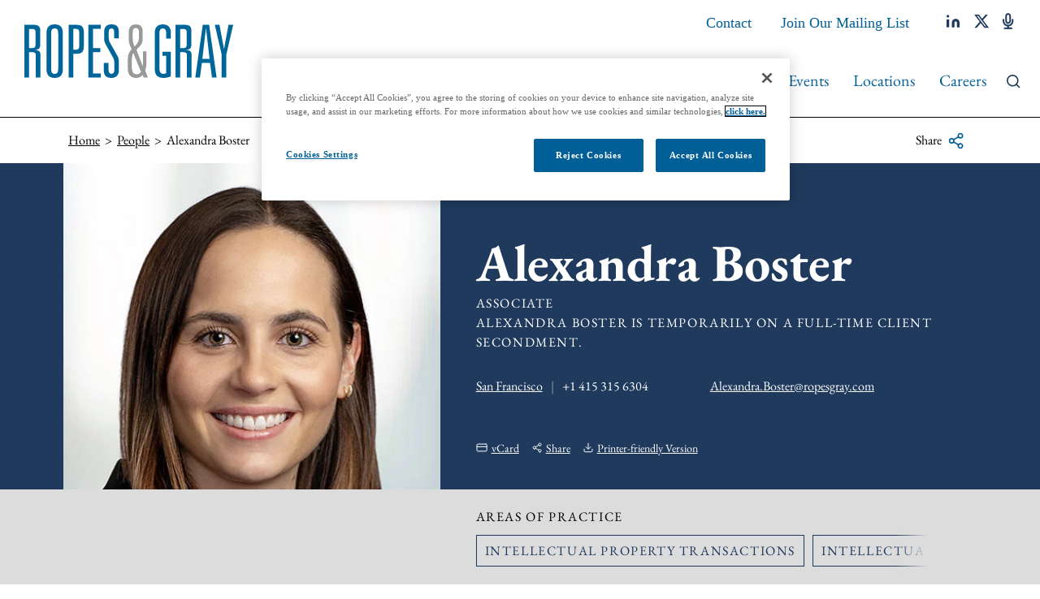

--- FILE ---
content_type: text/html; charset=utf-8
request_url: https://www.ropesgray.com/en/people/b/alexandra-boster
body_size: 16232
content:
<!DOCTYPE html><html lang="en"><head><meta charSet="utf-8"/><meta http-equiv="X-UA-Compatible" content="IE=edge"/><meta name="viewport" content="width=device-width, initial-scale=1"/><link rel="icon" href="https://www.ropesgray.com/favicon.ico"/><script>(function(w,d,s,l,i){w[l]=w[l]||[];w[l].push({'gtm.start': new Date().getTime(),event:'gtm.js'});var f=d.getElementsByTagName(s)[0],j=d.createElement(s),dl=l!='dataLayer'?'&l='+l:'';j.async=true;j.src='https://www.googletagmanager.com/gtm.js?id='+i+dl;f.parentNode.insertBefore(j,f);})(window,document,'script','dataLayer','GTM-WZN9X7M');</script><script>!function(){"use strict";window.addEventListener("message",(function(e){if(void 0!==e.data["datawrapper-height"]){var t=document.querySelectorAll("iframe");for(var a in e.data["datawrapper-height"])for(var r=0;r<t.length;r++){if(t[r].contentWindow===e.source)t[r].style.height=e.data["datawrapper-height"][a]+"px"}}}))}();</script><title>Alexandra Boster | People | Ropes &amp; Gray LLP</title><meta name="title" content="Alexandra Boster | People | Ropes &amp; Gray LLP"/><meta name="description" content=""/><meta name="keywords" content=""/><meta name="sectiontitle" content="People"/><meta name="pagetitle" content="Alexandra Boster"/><meta property="og:url" content="https://www.ropesgray.com/en/people/b/alexandra-boster"/><meta property="og:type" content="website"/><meta property="og:title" content="Alexandra Boster | People | Ropes &amp; Gray LLP"/><meta property="og:description"/><meta property="og:image" content="https://www.ropesgray.com/-/media/images/attorney-photos/professional-high-res/b/boster_alexandra_web.jpg?rev=4f57f986ebd3472380b93777cde55f45&amp;hash=EEB842937B958CB5656FA0B3B5912FDD"/><meta name="twitter:card" content="summary_large_image"/><meta name="twitter:site" content=""/><meta name="twitter:title" content="Alexandra Boster | People | Ropes &amp; Gray LLP"/><meta name="twitter:description"/><meta name="twitter:image" content="https://www.ropesgray.com/-/media/images/attorney-photos/professional-high-res/b/boster_alexandra_web.jpg?rev=4f57f986ebd3472380b93777cde55f45&amp;hash=EEB842937B958CB5656FA0B3B5912FDD"/><link rel="canonical" href="https://www.ropesgray.com/en/people/b/alexandra-boster"/><link rel="alternate" hrefLang="x-default" href="https://www.ropesgray.com/en/people/b/alexandra-boster"/><script type="application/ld+json">{"@context":"https://schema.org","@type":"Person","name":"Alexandra Boster","url":"https://www.ropesgray.com/en/people/b/alexandra-boster","image":"https://www.ropesgray.com/-/media/images/attorney-photos/professional-high-res/b/boster_alexandra_web.jpg?rev=4f57f986ebd3472380b93777cde55f45&hash=EEB842937B958CB5656FA0B3B5912FDD","sameAs":["",""],"jobTitle":"Associate","knowsAbout":"Intellectual Property Transactions, Intellectual Property","worksFor":{"@type":"Corporation","@id":"https://www.ropesgray.com/en/","name":"Ropes & Gray LLP"}}</script><link rel="icon" href="/favicon.ico" type="image/x-icon"/><meta name="robots" content="index,follow"/><meta name="next-head-count" content="27"/><link data-next-font="size-adjust" rel="preconnect" href="/" crossorigin="anonymous"/><link rel="preload" href="/_next/static/css/53854977feb41575.css" as="style"/><link rel="stylesheet" href="/_next/static/css/53854977feb41575.css" data-n-g=""/><noscript data-n-css=""></noscript><script defer="" nomodule="" src="/_next/static/chunks/polyfills-c67a75d1b6f99dc8.js"></script><script id="autoblock-script" src="https://cdn.cookielaw.org/consent/574659cb-2c48-40ae-b8a7-79ba5ab12a27/OtAutoBlock.js" type="text/javascript" defer="" data-nscript="beforeInteractive"></script><script src="https://cdn.cookielaw.org/scripttemplates/otSDKStub.js" type="text/javascript" data-domain-script="574659cb-2c48-40ae-b8a7-79ba5ab12a27" defer="" data-nscript="beforeInteractive"></script><script src="/_next/static/chunks/webpack-aca20f3b3384cf71.js" defer=""></script><script src="/_next/static/chunks/framework-3ac66ddb7262f04a.js" defer=""></script><script src="/_next/static/chunks/main-744d7163494e1923.js" defer=""></script><script src="/_next/static/chunks/pages/_app-5844d98f1717fc14.js" defer=""></script><script src="/_next/static/chunks/pages/%5B%5B...path%5D%5D-ae8905683e6f9ab8.js" defer=""></script><script src="/_next/static/Releases-19270/_buildManifest.js" defer=""></script><script src="/_next/static/Releases-19270/_ssgManifest.js" defer=""></script></head><body><div id="__next"><noscript><iframe src="https://www.googletagmanager.com/ns.html?id=GTM-WZN9X7M" height="0" width="0" style="display:none;visibility:hidden"></iframe></noscript><noscript><img height="1" width="1" style="display:none" alt="" src="https://dc.ads.linkedin.com/collect/?pid=22550&amp;fmt=gif"/></noscript><header><div class="NavigationHeader_main__YRYL5 NavigationHeader_main--bg-white__Ap7Nq  " id="Ropes__NavigationHeader" data-hidden="false"><div class="NavigationHeader_container__1016E"><div class="NavigationHeader_logo__JTen1 NavigationHeader_logo--desktop__B_L3L"><a href="/en"><img alt="Ropes &amp; Gray Logo" width="257" height="66" src="/-/media/images/ropesgrayllplogo-3.svg?h=66&amp;iar=0&amp;w=257&amp;rev=a3f6ce875b5140eca0b70d2eb8bc04cf&amp;hash=C146819188AF2DAABCAB1AB557B65DBD"/></a></div><div class="NavigationHeader_nav__h_rNi"><nav><div class="NavigationHeader_nav--secondary___h8ap"><div class="NavigationHeader_langs__Qaq4w  null" tabindex="0"><a class="NavigationHeader_link--langs__nFFy3 NavigationHeader_link--secondary___L3EE" tabindex="0"><span class="NavigationHeader_link-text__dmFO0">Page Translations</span><span class="NavigationHeader_icon__zyMZS NavigationHeader_icon--caret__cmbZK"><svg width="16" height="9" viewBox="0 0 16 9" fill="none" xmlns="http://www.w3.org/2000/svg"> <path d="M2 1.5L8 7.5L14 1.5" stroke="currentcolor" stroke-width="2" stroke-linecap="square" stroke-linejoin="round"/> </svg></span></a><ul class="LanguageDropdown_languages__ZF3pb " aria-hidden="true" tabindex="-1"></ul></div><ul class="NavigationHeader_links--secondary__tmqWA"><li><a title="" target="" class="NavigationHeader_link--secondary___L3EE" href="/en/general/contact">Contact</a></li><li><a href="https://ropesgray.concep.com/preferences/ropesgray/signup " class="NavigationHeader_link--secondary___L3EE" target="_blank" rel="noopener noreferrer">Join Our Mailing List</a></li></ul><ul class="NavigationHeader_links--social__SPSfw"><li><a href="https://www.linkedin.com/company/ropes-&amp;-gray-llp/" class="NavigationHeader_link--social__T_XD4" title="linkedin" target="_blank" rel="noopener noreferrer"><span class="NavigationHeader_link--social-icon__n6NeF"><svg width="17" height="16" viewBox="0 0 17 16" fill="none" xmlns="http://www.w3.org/2000/svg"> <path d="M11.2597 5.18457C12.5396 5.18457 13.7672 5.69303 14.6722 6.5981C15.5773 7.50317 16.0858 8.7307 16.0858 10.0107V15.6411H12.8684V10.0107C12.8684 9.584 12.6989 9.17483 12.3972 8.87314C12.0955 8.57145 11.6863 8.40196 11.2597 8.40196C10.833 8.40196 10.4238 8.57145 10.1222 8.87314C9.82047 9.17483 9.65098 9.584 9.65098 10.0107V15.6411H6.43359V10.0107C6.43359 8.7307 6.94206 7.50317 7.84712 6.5981C8.75219 5.69303 9.97972 5.18457 11.2597 5.18457Z" fill="currentColor"/> <path d="M3.21739 5.98926H0V15.6414H3.21739V5.98926Z" fill="currentColor"/> <path d="M1.6087 3.57628C2.49715 3.57628 3.21739 2.85604 3.21739 1.96758C3.21739 1.07912 2.49715 0.358887 1.6087 0.358887C0.720237 0.358887 0 1.07912 0 1.96758C0 2.85604 0.720237 3.57628 1.6087 3.57628Z" fill="currentColor"/> </svg></span></a></li><li><a href="https://twitter.com/RopesGray" class="NavigationHeader_link--social__T_XD4" title="twitter" target="_blank" rel="noopener noreferrer"><span class="NavigationHeader_link--social-icon__n6NeF"><svg xmlns="http://www.w3.org/2000/svg" viewBox="0 0 512 512"><path fill="currentColor" d="M389.2 48h70.6L305.6 224.2 487 464H345L233.7 318.6 106.5 464H35.8L200.7 275.5 26.8 48H172.4L272.9 180.9 389.2 48zM364.4 421.8h39.1L151.1 88h-42L364.4 421.8z"/></svg></span></a></li><li><a href="https://podcasts.apple.com/us/podcast/ropestalk/id1250168159?mt=2" class="NavigationHeader_link--social__T_XD4" title="podcasts" target="_blank" rel="noopener noreferrer"><span class="NavigationHeader_link--social-icon__n6NeF"><svg width="14" height="20" viewBox="0 0 14 20" fill="none" xmlns="http://www.w3.org/2000/svg"> <path d="M6.71773 1.15234C6.07775 1.15234 5.46398 1.40657 5.01145 1.85911C4.55892 2.31164 4.30469 2.92541 4.30469 3.56539V10.0002C4.30469 10.6401 4.55892 11.2539 5.01145 11.7064C5.46398 12.159 6.07775 12.4132 6.71773 12.4132C7.35771 12.4132 7.97148 12.159 8.42401 11.7064C8.87654 11.2539 9.13077 10.6401 9.13077 10.0002V3.56539C9.13077 2.92541 8.87654 2.31164 8.42401 1.85911C7.97148 1.40657 7.35771 1.15234 6.71773 1.15234Z" stroke="currentColor" stroke-width="2" stroke-linecap="round" stroke-linejoin="round"/> <path d="M12.3468 8.3916V10.0003C12.3468 11.4936 11.7536 12.9257 10.6977 13.9816C9.64178 15.0375 8.20965 15.6307 6.71637 15.6307C5.22309 15.6307 3.79096 15.0375 2.73505 13.9816C1.67914 12.9257 1.08594 11.4936 1.08594 10.0003V8.3916" stroke="currentColor" stroke-width="2" stroke-linecap="square" stroke-linejoin="round"/> <path d="M6.71484 15.6304V18.8478" stroke="currentColor" stroke-width="2" stroke-linecap="round" stroke-linejoin="round"/> <path d="M2.69531 18.8481H10.7388" stroke="currentColor" stroke-width="2" stroke-linecap="square" stroke-linejoin="round"/> </svg></span></a></li></ul></div><div class="NavigationHeader_nav--primary__SRDsR"><div class="NavigationHeader_nav--primary-wrapper__4agWk "><ul class="NavigationHeader_links--primary__vaZ9d"><li><a title="" target="" class="NavigationHeader_link--primary__ASS8G " href="/en/about">About</a></li><li><a title="" class="NavigationHeader_link--primary__ASS8G NavigationHeader_link--primary-active__FvZB9" href="/en/people">People</a></li><li><a title="" class="NavigationHeader_link--primary__ASS8G " href="/en/services">Services &amp; Industries</a></li><li><a title="" class="NavigationHeader_link--primary__ASS8G " href="/en/insights">Insights</a></li><li><a title="" class="NavigationHeader_link--primary__ASS8G " href="/en/news-and-events">News &amp; Events</a></li><li><a title="" class="NavigationHeader_link--primary__ASS8G " href="/en/locations">Locations</a></li><li><a href="https://www.ropesgrayrecruiting.com/en/" class="NavigationHeader_link--primary__ASS8G " target="_blank" rel="noopener noreferrer">Careers</a></li></ul><ul class="NavigationHeader_links--secondary__tmqWA NavigationHeader_links--secondary-mobile__Nc59q"><li><a title="" target="" class="NavigationHeader_link--secondary___L3EE" href="/en/general/contact">Contact</a></li><li><a href="https://ropesgray.concep.com/preferences/ropesgray/signup " class="NavigationHeader_link--secondary___L3EE" target="_blank" rel="noopener noreferrer">Join Our Mailing List</a></li></ul><ul class="NavigationHeader_links--social__SPSfw NavigationHeader_links--social-mobile__ABD10"><li><a href="https://www.linkedin.com/company/ropes-&amp;-gray-llp/" class="NavigationHeader_link--social__T_XD4" title="linkedin" target="_blank" rel="noopener noreferrer"><span class="NavigationHeader_link--social-icon__n6NeF"><svg width="17" height="16" viewBox="0 0 17 16" fill="none" xmlns="http://www.w3.org/2000/svg"> <path d="M11.2597 5.18457C12.5396 5.18457 13.7672 5.69303 14.6722 6.5981C15.5773 7.50317 16.0858 8.7307 16.0858 10.0107V15.6411H12.8684V10.0107C12.8684 9.584 12.6989 9.17483 12.3972 8.87314C12.0955 8.57145 11.6863 8.40196 11.2597 8.40196C10.833 8.40196 10.4238 8.57145 10.1222 8.87314C9.82047 9.17483 9.65098 9.584 9.65098 10.0107V15.6411H6.43359V10.0107C6.43359 8.7307 6.94206 7.50317 7.84712 6.5981C8.75219 5.69303 9.97972 5.18457 11.2597 5.18457Z" fill="currentColor"/> <path d="M3.21739 5.98926H0V15.6414H3.21739V5.98926Z" fill="currentColor"/> <path d="M1.6087 3.57628C2.49715 3.57628 3.21739 2.85604 3.21739 1.96758C3.21739 1.07912 2.49715 0.358887 1.6087 0.358887C0.720237 0.358887 0 1.07912 0 1.96758C0 2.85604 0.720237 3.57628 1.6087 3.57628Z" fill="currentColor"/> </svg></span></a></li><li><a href="https://twitter.com/RopesGray" class="NavigationHeader_link--social__T_XD4" title="twitter" target="_blank" rel="noopener noreferrer"><span class="NavigationHeader_link--social-icon__n6NeF"><svg xmlns="http://www.w3.org/2000/svg" viewBox="0 0 512 512"><path fill="currentColor" d="M389.2 48h70.6L305.6 224.2 487 464H345L233.7 318.6 106.5 464H35.8L200.7 275.5 26.8 48H172.4L272.9 180.9 389.2 48zM364.4 421.8h39.1L151.1 88h-42L364.4 421.8z"/></svg></span></a></li><li><a href="https://podcasts.apple.com/us/podcast/ropestalk/id1250168159?mt=2" class="NavigationHeader_link--social__T_XD4" title="podcasts" target="_blank" rel="noopener noreferrer"><span class="NavigationHeader_link--social-icon__n6NeF"><svg width="14" height="20" viewBox="0 0 14 20" fill="none" xmlns="http://www.w3.org/2000/svg"> <path d="M6.71773 1.15234C6.07775 1.15234 5.46398 1.40657 5.01145 1.85911C4.55892 2.31164 4.30469 2.92541 4.30469 3.56539V10.0002C4.30469 10.6401 4.55892 11.2539 5.01145 11.7064C5.46398 12.159 6.07775 12.4132 6.71773 12.4132C7.35771 12.4132 7.97148 12.159 8.42401 11.7064C8.87654 11.2539 9.13077 10.6401 9.13077 10.0002V3.56539C9.13077 2.92541 8.87654 2.31164 8.42401 1.85911C7.97148 1.40657 7.35771 1.15234 6.71773 1.15234Z" stroke="currentColor" stroke-width="2" stroke-linecap="round" stroke-linejoin="round"/> <path d="M12.3468 8.3916V10.0003C12.3468 11.4936 11.7536 12.9257 10.6977 13.9816C9.64178 15.0375 8.20965 15.6307 6.71637 15.6307C5.22309 15.6307 3.79096 15.0375 2.73505 13.9816C1.67914 12.9257 1.08594 11.4936 1.08594 10.0003V8.3916" stroke="currentColor" stroke-width="2" stroke-linecap="square" stroke-linejoin="round"/> <path d="M6.71484 15.6304V18.8478" stroke="currentColor" stroke-width="2" stroke-linecap="round" stroke-linejoin="round"/> <path d="M2.69531 18.8481H10.7388" stroke="currentColor" stroke-width="2" stroke-linecap="square" stroke-linejoin="round"/> </svg></span></a></li></ul></div><div><a class="NavigationHeader_link--search__R9UuE" tabindex="0"><span class="NavigationHeader_icon__zyMZS NavigationHeader_icon--search__ylBX6"><svg width="21" height="21" viewBox="0 0 21 21" fill="none" xmlns="http://www.w3.org/2000/svg"> <path d="M9 17C13.4183 17 17 13.4183 17 9C17 4.58172 13.4183 1 9 1C4.58172 1 1 4.58172 1 9C1 13.4183 4.58172 17 9 17Z" stroke="currentcolor" stroke-width="2" stroke-linecap="round" stroke-linejoin="round"/> <path d="M18.9984 18.9999L14.6484 14.6499" stroke="currentcolor" stroke-width="2" stroke-linecap="square" stroke-linejoin="round"/> </svg></span></a></div><div class="NavigationHeader_links--menu__GEcOm"><a class="NavigationHeader_link--menu__0yhcp"><span class="NavigationHeader_icon__zyMZS"><svg width="20" height="14" viewBox="0 0 20 14" fill="none" xmlns="http://www.w3.org/2000/svg"> <path d="M1 7H19" stroke="currentColor" stroke-width="2" stroke-linecap="square" stroke-linejoin="round"/> <path d="M1 1H19" stroke="currentColor" stroke-width="2" stroke-linecap="square" stroke-linejoin="round"/> <path d="M1 13H19" stroke="currentColor" stroke-width="2" stroke-linecap="square" stroke-linejoin="round"/> </svg></span></a></div></div></nav></div></div><div class="NavigationHeader_mobile-translations__WvOp3  null" tabindex="0"><a tabindex="0" class="NavigationHeader_mobile-translations__label__MhMJb"><span>Page Translations</span><span class="NavigationHeader_icon__zyMZS NavigationHeader_icon--caret__cmbZK"><svg width="16" height="9" viewBox="0 0 16 9" fill="none" xmlns="http://www.w3.org/2000/svg"> <path d="M2 1.5L8 7.5L14 1.5" stroke="currentcolor" stroke-width="2" stroke-linecap="square" stroke-linejoin="round"/> </svg></span></a><ul class="LanguageDropdown_languages__ZF3pb " aria-hidden="true" tabindex="-1"></ul></div><div class="NavigationHeader_search__3QUU_ "><div class="TypeaheadInput_search-nav__gZ3K5"><div class="TypeaheadInput_search-nav__container__ArikG"><div><form class="TypeaheadInput_search-nav__form__74Znm" autoComplete="off"><input class="TypeaheadInput_search-nav__form-input__HPd98" placeholder="Type to search..." autoComplete="off" value=""/><button type="submit" class="TypeaheadInput_search-nav__form-btn__jPVH1 TypeaheadInput_search__form-btn--disabled__TGW60">Search<span class="TypeaheadInput_search-nav__form-icon__RAfVq"><svg width="21" height="21" viewBox="0 0 21 21" fill="none" xmlns="http://www.w3.org/2000/svg"> <path d="M9 17C13.4183 17 17 13.4183 17 9C17 4.58172 13.4183 1 9 1C4.58172 1 1 4.58172 1 9C1 13.4183 4.58172 17 9 17Z" stroke="currentcolor" stroke-width="2" stroke-linecap="round" stroke-linejoin="round"/> <path d="M18.9984 18.9999L14.6484 14.6499" stroke="currentcolor" stroke-width="2" stroke-linecap="square" stroke-linejoin="round"/> </svg></span></button></form></div></div></div></div><div class="NavigationHeader_search__overlay__WAJam "></div></div><div><div class="Breadcrumbs_container__zHCHS"><div class="Breadcrumbs_content__nzyW6"><div class="Breadcrumbs_content__list__5fO_X"><ul class="Breadcrumbs_list__OfY_i"><li class="Breadcrumbs_list__item__z78Gm "><a class="Breadcrumbs_list__item-link__ktl8l" href="/en">Home</a></li><li class="Breadcrumbs_list__item__z78Gm "><a class="Breadcrumbs_list__item-link__ktl8l" href="/en/people"><span>People</span></a></li><li class="Breadcrumbs_list__item__z78Gm Breadcrumbs_list__item--current__Mzk_6"><span class="Breadcrumbs_list__item-link__ktl8l">Alexandra Boster</span></li></ul></div><div class="Breadcrumbs_content__details__U0CxG"><div class="Breadcrumbs_share__pGFGw"><button class="Breadcrumbs_share__btn__MWYhT" tabindex="0"><span>Share</span><span class="Breadcrumbs_share__btn-icon___iGTZ"><svg width="12" height="13" viewBox="0 0 12 13" fill="none" xmlns="http://www.w3.org/2000/svg"> <path d="M9.38956 4.29572C10.3026 4.29572 11.0428 3.55554 11.0428 2.64249C11.0428 1.72943 10.3026 0.989258 9.38956 0.989258C8.4765 0.989258 7.73633 1.72943 7.73633 2.64249C7.73633 3.55554 8.4765 4.29572 9.38956 4.29572Z" stroke="currentColor" stroke-linecap="round" stroke-linejoin="round"/> <path d="M2.77628 8.15314C3.68933 8.15314 4.42951 7.41296 4.42951 6.49991C4.42951 5.58686 3.68933 4.84668 2.77628 4.84668C1.86322 4.84668 1.12305 5.58686 1.12305 6.49991C1.12305 7.41296 1.86322 8.15314 2.77628 8.15314Z" stroke="currentColor" stroke-linecap="round" stroke-linejoin="round"/> <path d="M9.38956 12.0106C10.3026 12.0106 11.0428 11.2704 11.0428 10.3573C11.0428 9.44428 10.3026 8.7041 9.38956 8.7041C8.4765 8.7041 7.73633 9.44428 7.73633 10.3573C7.73633 11.2704 8.4765 12.0106 9.38956 12.0106Z" stroke="currentColor" stroke-linecap="round" stroke-linejoin="round"/> <path d="M4.20312 7.33203L7.96698 9.52532" stroke="currentColor" stroke-linecap="round" stroke-linejoin="round"/> <path d="M7.96147 3.47461L4.20312 5.66789" stroke="currentColor" stroke-linecap="round" stroke-linejoin="round"/> </svg></span></button><ul class="Breadcrumbs_share__list__e1r5Y " aria-hidden="true"><li><a href="http://www.linkedin.com/shareArticle?mini=true&amp;url=https://www.ropesgray.com/en/people/b/alexandra-boster&amp;title=Alexandra%20Boster%20%7C%20People%20%7C%20Ropes%20%26%20Gray%20LLP" target="_blank" class="Breadcrumbs_share__item-link__LPjvH" rel="noreferrer">LinkedIn</a></li><li><a href="https://www.facebook.com/sharer/sharer.php?u=https://www.ropesgray.com/en/people/b/alexandra-boster" target="_blank" class="Breadcrumbs_share__item-link__LPjvH" rel="noreferrer">Facebook</a></li><li><a href="https://twitter.com/intent/tweet?url=https://www.ropesgray.com/en/people/b/alexandra-boster&amp;text=Alexandra%20Boster%20%7C%20People%20%7C%20Ropes%20%26%20Gray%20LLP" target="_Blank" class="Breadcrumbs_share__item-link__LPjvH" rel="noreferrer">Twitter</a></li><li><a href="mailto:?body=https://www.ropesgray.com/en/people/b/alexandra-boster" target="_Blank" class="Breadcrumbs_share__item-link__LPjvH" rel="noreferrer">Email</a></li></ul></div></div></div></div></div><div class="PeopleProfessionalHeader_main__HArZF "><div class="PeopleProfessionalHeader_intro__gg9IO"><div class="PeopleProfessionalHeader_intro__container__kCRU_"><div class="PeopleProfessionalHeader_intro__image__oMgqA"><img alt="Alexandra Boster" width="454" height="568" class="PeopleProfessionalHeader_intro__image-img__2Tpil" src="/-/media/images/attorney-photos/professional-high-res/b/boster_alexandra_web.jpg?h=568&amp;iar=0&amp;w=454&amp;rev=4f57f986ebd3472380b93777cde55f45&amp;hash=1D42B24CB1BD92FB8213716839249E82"/></div><div class="PeopleProfessionalHeader_intro__content__xApOF"><div class="PeopleProfessionalHeader_intro__content--header__QoXq5"><h1 class="PeopleProfessionalHeader_intro__name__WAD6M"><div class="PeopleProfessionalHeader_intro__name-text__Pc4p_">Alexandra  Boster </div></h1><div class="PeopleProfessionalHeader_intro__title__HF5zA"><span>Associate</span></div><div class="PeopleProfessionalHeader_intro__subtitle__gQc7T">Alexandra Boster is temporarily on a full-time client secondment.</div></div><div class="PeopleProfessionalHeader_intro__content--body__at_YY"><div class="PeopleProfessionalHeader_intro__content--offices__VAI9c"><ul><li class="PeopleProfessionalHeader_office-item___TcX8"><a href="/en/locations/san-francisco" class="PeopleProfessionalHeader_office-link__NOUNl">San Francisco</a><a href="tel:+1 415 315 6304">+1 415 315 6304</a></li></ul></div><div class="PeopleProfessionalHeader_intro__content--other__lvsq_"><div><a href="mailto:Alexandra.Boster@ropesgray.com" class="PeopleProfessionalHeader_email__LOo5o">Alexandra.Boster@ropesgray.com</a></div></div></div><ul class="PeopleProfessionalHeader_intro__content--footer__UtgBw"><li class="PeopleProfessionalHeader_intro__content--footer-item__4MGHi"><a class="PeopleProfessionalHeader_link--vcard__Q_5yl"><span class="PeopleProfessionalHeader_icon__fh_18"><svg width="14" height="11" viewBox="0 0 14 11" fill="none" xmlns="http://www.w3.org/2000/svg"> <path d="M12.0215 1.09131H2.10215C1.49345 1.09131 1 1.58476 1 2.19346V8.80638C1 9.41509 1.49345 9.90854 2.10215 9.90854H12.0215C12.6302 9.90854 13.1237 9.41509 13.1237 8.80638V2.19346C13.1237 1.58476 12.6302 1.09131 12.0215 1.09131Z" stroke="currentColor" stroke-linecap="round" stroke-linejoin="round"/> <path d="M1 4.39795H13.1237" stroke="currentColor" stroke-linecap="round" stroke-linejoin="round"/> </svg></span><span class="PeopleProfessionalHeader_link-text__ePD92">vCard</span></a></li><li class="PeopleProfessionalHeader_intro__content--footer-item__4MGHi"><a class="PeopleProfessionalHeader_link--share__94ieg"><span class="PeopleProfessionalHeader_icon__fh_18"><svg width="12" height="13" viewBox="0 0 12 13" fill="none" xmlns="http://www.w3.org/2000/svg"> <path d="M9.38956 4.29572C10.3026 4.29572 11.0428 3.55554 11.0428 2.64249C11.0428 1.72943 10.3026 0.989258 9.38956 0.989258C8.4765 0.989258 7.73633 1.72943 7.73633 2.64249C7.73633 3.55554 8.4765 4.29572 9.38956 4.29572Z" stroke="currentColor" stroke-linecap="round" stroke-linejoin="round"/> <path d="M2.77628 8.15314C3.68933 8.15314 4.42951 7.41296 4.42951 6.49991C4.42951 5.58686 3.68933 4.84668 2.77628 4.84668C1.86322 4.84668 1.12305 5.58686 1.12305 6.49991C1.12305 7.41296 1.86322 8.15314 2.77628 8.15314Z" stroke="currentColor" stroke-linecap="round" stroke-linejoin="round"/> <path d="M9.38956 12.0106C10.3026 12.0106 11.0428 11.2704 11.0428 10.3573C11.0428 9.44428 10.3026 8.7041 9.38956 8.7041C8.4765 8.7041 7.73633 9.44428 7.73633 10.3573C7.73633 11.2704 8.4765 12.0106 9.38956 12.0106Z" stroke="currentColor" stroke-linecap="round" stroke-linejoin="round"/> <path d="M4.20312 7.33203L7.96698 9.52532" stroke="currentColor" stroke-linecap="round" stroke-linejoin="round"/> <path d="M7.96147 3.47461L4.20312 5.66789" stroke="currentColor" stroke-linecap="round" stroke-linejoin="round"/> </svg></span><span class="PeopleProfessionalHeader_link-text__ePD92">Share</span></a><div class="PeopleProfessionalHeader_share-tray__Wjev0 "><ul class="PeopleProfessionalHeader_share-tray__list__KUX_l"><li class="PeopleProfessionalHeader_share-tray__list-item__HX8zG"><a href="http://www.linkedin.com/shareArticle?mini=true&amp;url=https://www.ropesgray.com/en/people/b/alexandra-boster&amp;title=Alexandra Boster | People | Ropes &amp; Gray LLP" target="_blank" class="PeopleProfessionalHeader_share-tray__link__A7AiO" rel="noreferrer"><span class="PeopleProfessionalHeader_share-tray__link-icon__v0yv5" aria-label="LinkedIn Profile"><svg width="17" height="16" viewBox="0 0 17 16" fill="none" xmlns="http://www.w3.org/2000/svg"> <path d="M11.2597 5.18457C12.5396 5.18457 13.7672 5.69303 14.6722 6.5981C15.5773 7.50317 16.0858 8.7307 16.0858 10.0107V15.6411H12.8684V10.0107C12.8684 9.584 12.6989 9.17483 12.3972 8.87314C12.0955 8.57145 11.6863 8.40196 11.2597 8.40196C10.833 8.40196 10.4238 8.57145 10.1222 8.87314C9.82047 9.17483 9.65098 9.584 9.65098 10.0107V15.6411H6.43359V10.0107C6.43359 8.7307 6.94206 7.50317 7.84712 6.5981C8.75219 5.69303 9.97972 5.18457 11.2597 5.18457Z" fill="currentColor"/> <path d="M3.21739 5.98926H0V15.6414H3.21739V5.98926Z" fill="currentColor"/> <path d="M1.6087 3.57628C2.49715 3.57628 3.21739 2.85604 3.21739 1.96758C3.21739 1.07912 2.49715 0.358887 1.6087 0.358887C0.720237 0.358887 0 1.07912 0 1.96758C0 2.85604 0.720237 3.57628 1.6087 3.57628Z" fill="currentColor"/> </svg></span></a></li><li class="PeopleProfessionalHeader_share-tray__list-item__HX8zG"><a href="https://www.facebook.com/sharer/sharer.php?u=https://www.ropesgray.com/en/people/b/alexandra-boster" target="_Blank" class="PeopleProfessionalHeader_share-tray__link__A7AiO" rel="noreferrer"><span class="PeopleProfessionalHeader_share-tray__link-icon__v0yv5" aria-label="Facebook"><svg xmlns="http://www.w3.org/2000/svg" viewBox="0 0 320 512"><path d="M279.14 288l14.22-92.66h-88.91v-60.13c0-25.35 12.42-50.06 52.24-50.06h40.42V6.26S260.43 0 225.36 0c-73.22 0-121.08 44.38-121.08 124.72v70.62H22.89V288h81.39v224h100.17V288z" stroke="currentColor" fill="currentColor"/></svg></span></a></li><li class="PeopleProfessionalHeader_share-tray__list-item__HX8zG"><a href="https://twitter.com/intent/tweet?url=https://www.ropesgray.com/en/people/b/alexandra-boster&amp;text=Alexandra Boster | People | Ropes &amp; Gray LLP" target="_Blank" class="PeopleProfessionalHeader_share-tray__link__A7AiO" rel="noreferrer"><span class="PeopleProfessionalHeader_share-tray__link-icon__v0yv5" aria-label="Twitter"><svg xmlns="http://www.w3.org/2000/svg" viewBox="0 0 512 512"><path fill="currentColor" d="M389.2 48h70.6L305.6 224.2 487 464H345L233.7 318.6 106.5 464H35.8L200.7 275.5 26.8 48H172.4L272.9 180.9 389.2 48zM364.4 421.8h39.1L151.1 88h-42L364.4 421.8z"/></svg></span></a></li><li class="PeopleProfessionalHeader_share-tray__list-item__HX8zG"><a href="mailto:Alexandra.Boster@ropesgray.com" class="PeopleProfessionalHeader_share-tray__link__A7AiO" target="_Blank" rel="noreferrer"><span class="PeopleProfessionalHeader_share-tray__link-icon__v0yv5" aria-label="Email"><svg xmlns="http://www.w3.org/2000/svg" viewBox="0 0 512 512"><path fill="currentColor" d="M48 64C21.5 64 0 85.5 0 112c0 15.1 7.1 29.3 19.2 38.4L236.8 313.6c11.4 8.5 27 8.5 38.4 0L492.8 150.4c12.1-9.1 19.2-23.3 19.2-38.4c0-26.5-21.5-48-48-48H48zM0 176V384c0 35.3 28.7 64 64 64H448c35.3 0 64-28.7 64-64V176L294.4 339.2c-22.8 17.1-54 17.1-76.8 0L0 176z"/></svg></span></a></li></ul></div></li><li class="PeopleProfessionalHeader_intro__content--footer-item__4MGHi"><a href="" target="_blank" class="PeopleProfessionalHeader_link--printer__jii07" rel="noreferrer"><span class="PeopleProfessionalHeader_icon__fh_18"><svg width="12" height="13" viewBox="0 0 12 13" fill="none" xmlns="http://www.w3.org/2000/svg"> <path d="M10.9624 8.44189V10.6462C10.9624 10.9385 10.8462 11.2188 10.6395 11.4255C10.4328 11.6322 10.1525 11.7484 9.8602 11.7484H2.14512C1.85281 11.7484 1.57248 11.6322 1.36578 11.4255C1.15909 11.2188 1.04297 10.9385 1.04297 10.6462V8.44189" stroke="currentColor" stroke-linecap="square" stroke-linejoin="round"/> <path d="M3.24805 5.68652L6.00343 8.44191L8.75882 5.68652" stroke="currentColor" stroke-linecap="square" stroke-linejoin="round"/> <path d="M6.00195 7.86439V1.25146" stroke="currentColor" stroke-linecap="square" stroke-linejoin="round"/> </svg></span><span class="PeopleProfessionalHeader_link-text__ePD92">Printer-friendly Version</span></a></li></ul></div></div></div><div class="PeopleProfessionalHeader_details__3WAu1 PeopleProfessionalHeader_details--no-practices__ebT2l"><div class="PeopleProfessionalHeader_details__container__EGmMm"><div class="PeopleProfessionalHeader_details__inner__ZQytn"><div class="PeopleProfessionalHeader_details__header__146iN"><div class="PeopleProfessionalHeader_details__title__MTO0Y">Areas of Practice</div></div><div class="PeopleProfessionalHeader_details__links__dFf31 PeopleProfessionalHeader_details__links--atStart___1tRo PeopleProfessionalHeader_details__links--atEnd__0tmgI"><div class="PeopleProfessionalHeader_details__links-wrapper__9Mmwl"><ul class="PeopleProfessionalHeader_details__links-inner__oOQGp"><li><div class="PeopleProfessionalHeader_details__link__kU62Y"><span>*</span></div></li></ul></div></div></div></div></div></div></header><main><div class=" "><div class="Jumplink_container__QLvWr"><div class="Jumplink_wrapper__W_Ugj"><div class="Jumplink_content__wbF1o"><span class="Jumplink_label__lwAn7">Jump to<!-- -->: </span></div></div></div></div><div><div class="BaseOverview_main__ELo1I  "><div class="BaseOverview_container__QsLnf"><div class="BaseOverview_wrapper__XXz25"><div class="BaseOverview_content___Mi9W"><div class="RichTextWrapper_rich-text__WtRNP null"><div><p>Alexandra Boster is based in the San Francisco office of Ropes &amp; Gray, practicing in the intellectual property transactions group. She advises clients across a variety of industries, including consumer brands, technology, and software. Alexandra&rsquo;s practice centers on strategies involving the creation, transfer, and licensing of intellectual property.&nbsp;</p>
<p>With a focus on mergers and acquisitions, complex carve-outs, and licensing arrangements, Alexandra regularly assists private equity firms and other companies with corporate and strategic transactions involving intellectual property and technology. She also has experience in brand protection strategies, helping clients safeguard and effectively use their intellectual property.</p></div></div></div></div></div></div></div><div class="PeopleExperience_main__Ay9d8 " id="experience"><div class="PeopleExperience_container__noDLi"><div class="PeopleExperience_wrapper__1ZLaz PeopleExperience_wrapper--right-align__RUHTg"><div class="PeopleExperience_wrapper__title___5G_Z"><h2 class="PeopleExperience_title___BsMa">Experience</h2></div><div class="PeopleExperience_wrapper__content__U61W1"><div class="RichTextWrapper_rich-text__WtRNP PeopleExperience_content__3Ew2K"><div><ul>
    <li>Represented <strong>Bain Capital </strong>in a definitive agreement to acquire Envestnet for $4.5 billion.</li>
    <li>Represented <strong>Simple Mills </strong>in a definitive agreement to sell the company to Flowers Foods, Inc. for $795 million in cash.</li>
    <li>Represented <strong>New Mountain Capital </strong>in several transactions, including:
    <ul>
        <li>its growth investment in Access Healthcare, a technology-enabled platform for revenue cycle management intended for the healthcare industry.</li>
        <li>its portfolio company <strong>Pearce Services</strong> on Pearce's acquisition of Unified Power, a provider of preventative maintenance and repair services for power systems.</li>
    </ul>
    </li>
    <li>Represented<strong> ZeroFox </strong>and <strong>Haveli Investments</strong>, its controlling sponsor, in the divestment of its subsidiary, IDX, to Kingswood Capital Management.</li>
    <li>Represented <strong>Haveli Investments </strong>in its strategic majority investment in AppViewX, a leader in automated certificate lifecycle management (CLM) and public key infrastructure (PKI) solutions.</li>
    <li>Represented<strong> Gauge Capital </strong>and its platform<strong> Soleil Collective </strong>in acquiring a majority stake in Coco &amp; Eve, an Australian beauty brand selling hair and skincare products.</li>
    <li>Represented <strong>Stride Consumer Partners LLC</strong> in its minority investment in Odele, a Minneapolis-based clean hair care brand. </li>
    <li>Represented <strong>Genstar Capital </strong>in a significant investment in AffiniPay, a leading provider of practice management software, integrated payments and embedded fintech for the legal, accounting and professional services end markets.</li>
    <li>Represented <strong>Silver Lake</strong> and its portfolio company <strong>Weld North Education </strong>in the add-on acquisition of Winsor Learning, a producer of supplemental literacy products.</li>
    <li>Represented <strong>EQT Private Equity</strong> on its agreement to acquire Avetta from Welsh, Carson, Anderson &amp; Stowe.  </li>
    <li>Represented <strong>Yasso Holdings, Inc.</strong> and <strong>Castanea Partners</strong> in a definitive agreement to sell Yasso Holdings, Inc. </li>
    <li>Represented <strong>Proterial, Ltd.</strong>, a portfolio company of Bain Capital, in the pending sale of its subsidiary, Waupaca Foundry, Inc.</li>
    <li>Represented<strong> Crosspoint Capital Partners</strong> in the acquisition of Absolute Software, a provider of self-healing, intelligent security solutions. </li>
    <li>Represented <strong>Audax Private Equity </strong>in its growth investment in Pyramid Laboratories, Inc. a leading drug product contract development and manufacturing organization. </li>
</ul></div></div></div></div></div></div><div class="PeopleAccordion_people-accordion__kFyGi "> <div class="BaseAccordion_main__hQndP   "><div class="BaseAccordion_container__LTF6E BaseAccordion_container--inner__yu3rP"><div class="BaseAccordion_wrapper__nO1au BaseAccordion_align-right__WryaN"><div class="BaseAccordion_title-content__DgEwq"></div><div class="BaseAccordion_content__9jn2a"><div class="BaseAccordionItem_item__c_rmk  " aria-expanded="false"><div class="BaseAccordionItem_header__zrWBd"><h3 class="BaseAccordionItem_header__text__lA1b9">Credentials</h3><div class="BaseAccordionItem_header__icon__A2w_j"><span class="BaseAccordionItem_header__icon-span__uzzNS"></span></div></div><div class="BaseAccordionItem_content__6YSH2" style="height:0px" aria-hidden="true"><div class="BaseAccordionItem_content__inner__6ewUw"><div class="PeopleEducation_main__39YIo undefined"><div><h4 class="PeopleEducation_header__jnYeP">Education</h4></div><ul><li>JD, University of California, Davis School of Law, 2022</li><li>BA, Miami University, 2019</li></ul></div><div class="PeopleAdmissions_main__c6glY undefined"><div><h4 class="PeopleAdmissions_header__FZeEA">Admissions</h4></div><ul><li><p>California<!-- -->, <!-- -->2022</p></li></ul></div></div></div></div><div class="BaseAccordionItem_item__c_rmk  " aria-expanded="false"><div class="BaseAccordionItem_header__zrWBd"><h3 class="BaseAccordionItem_header__text__lA1b9">Publications</h3><div class="BaseAccordionItem_header__icon__A2w_j"><span class="BaseAccordionItem_header__icon-span__uzzNS"></span></div></div><div class="BaseAccordionItem_content__6YSH2" style="height:0px" aria-hidden="true"><div class="BaseAccordionItem_content__inner__6ewUw"><div class="RichTextWrapper_rich-text__WtRNP null"><div><ul>
    <li>Co-author, &ldquo;<a href="https://www.bloomberglaw.com/external/document/XBLNMJMK000000/copyrights-professional-perspective-ai-advertising-the-right-of-">AI, Advertising &amp; the Right of Publicity: Navigating the Legal Landscape &amp; Related Risks</a>,&rdquo; <em>Bloomberg Law</em> (May 2024)</li>
</ul></div></div></div></div></div></div></div></div></div></div><div class="ServicesRelated_main__9tXo6 ServicesRelated_main--bg-navy__N3E0s" id="areas-of-practice"><div class="ServicesRelated_container__bLv4K"><div class="ServicesRelated_content__cTVSL"><h2 class="ServicesRelated_content__title__SKfBM">Areas of Practice</h2><div class="ServicesRelated_content__text__AttHR"><ul class="ServicesRelated_list__TFdw7"></ul></div></div></div></div></main><footer><div class="NavigationFooter_main__RtK_S"><div class="NavigationFooter_container__ACmM5"><div class="NavigationFooter_socials__XQz2F"><ul class="NavigationFooter_socials-list__6lrIo"><li class="NavigationFooter_socials-item__Ka41b"><a href="https://www.linkedin.com/company/ropes-&amp;-gray-llp/" class="NavigationFooter_link--social__UaXj2" title="linkedin" target="_blank" rel="noopener noreferrer"><span class="NavigationFooter_socials-icon__pOnZ2"><svg width="17" height="16" viewBox="0 0 17 16" fill="none" xmlns="http://www.w3.org/2000/svg"> <path d="M11.2597 5.18457C12.5396 5.18457 13.7672 5.69303 14.6722 6.5981C15.5773 7.50317 16.0858 8.7307 16.0858 10.0107V15.6411H12.8684V10.0107C12.8684 9.584 12.6989 9.17483 12.3972 8.87314C12.0955 8.57145 11.6863 8.40196 11.2597 8.40196C10.833 8.40196 10.4238 8.57145 10.1222 8.87314C9.82047 9.17483 9.65098 9.584 9.65098 10.0107V15.6411H6.43359V10.0107C6.43359 8.7307 6.94206 7.50317 7.84712 6.5981C8.75219 5.69303 9.97972 5.18457 11.2597 5.18457Z" fill="currentColor"/> <path d="M3.21739 5.98926H0V15.6414H3.21739V5.98926Z" fill="currentColor"/> <path d="M1.6087 3.57628C2.49715 3.57628 3.21739 2.85604 3.21739 1.96758C3.21739 1.07912 2.49715 0.358887 1.6087 0.358887C0.720237 0.358887 0 1.07912 0 1.96758C0 2.85604 0.720237 3.57628 1.6087 3.57628Z" fill="currentColor"/> </svg></span></a></li><li class="NavigationFooter_socials-item__Ka41b"><a href="https://twitter.com/RopesGray" class="NavigationFooter_link--social__UaXj2" title="x" target="_blank" rel="noopener noreferrer"><span class="NavigationFooter_socials-icon__pOnZ2"><svg xmlns="http://www.w3.org/2000/svg" viewBox="0 0 512 512"><path fill="currentColor" d="M389.2 48h70.6L305.6 224.2 487 464H345L233.7 318.6 106.5 464H35.8L200.7 275.5 26.8 48H172.4L272.9 180.9 389.2 48zM364.4 421.8h39.1L151.1 88h-42L364.4 421.8z"/></svg></span></a></li><li class="NavigationFooter_socials-item__Ka41b"><a href="https://podcasts.apple.com/us/podcast/ropestalk/id1250168159?mt=2" class="NavigationFooter_link--social__UaXj2" title="podcasts" target="_blank" rel="noopener noreferrer"><span class="NavigationFooter_socials-icon__pOnZ2"><svg width="14" height="20" viewBox="0 0 14 20" fill="none" xmlns="http://www.w3.org/2000/svg"> <path d="M6.71773 1.15234C6.07775 1.15234 5.46398 1.40657 5.01145 1.85911C4.55892 2.31164 4.30469 2.92541 4.30469 3.56539V10.0002C4.30469 10.6401 4.55892 11.2539 5.01145 11.7064C5.46398 12.159 6.07775 12.4132 6.71773 12.4132C7.35771 12.4132 7.97148 12.159 8.42401 11.7064C8.87654 11.2539 9.13077 10.6401 9.13077 10.0002V3.56539C9.13077 2.92541 8.87654 2.31164 8.42401 1.85911C7.97148 1.40657 7.35771 1.15234 6.71773 1.15234Z" stroke="currentColor" stroke-width="2" stroke-linecap="round" stroke-linejoin="round"/> <path d="M12.3468 8.3916V10.0003C12.3468 11.4936 11.7536 12.9257 10.6977 13.9816C9.64178 15.0375 8.20965 15.6307 6.71637 15.6307C5.22309 15.6307 3.79096 15.0375 2.73505 13.9816C1.67914 12.9257 1.08594 11.4936 1.08594 10.0003V8.3916" stroke="currentColor" stroke-width="2" stroke-linecap="square" stroke-linejoin="round"/> <path d="M6.71484 15.6304V18.8478" stroke="currentColor" stroke-width="2" stroke-linecap="round" stroke-linejoin="round"/> <path d="M2.69531 18.8481H10.7388" stroke="currentColor" stroke-width="2" stroke-linecap="square" stroke-linejoin="round"/> </svg></span></a></li></ul></div><div class="NavigationFooter_links__R_hyc"><nav><ul><li><a title="" target="" href="/en/footer-pages/advertising">Advertising</a></li><li><a href="https://alumni.ropesgray.com/login/" target="_blank" rel="noopener noreferrer">Alumni</a></li><li><a title="" target="" href="/en/footer-pages/cookie-notice">Cookie Policy</a></li><li><a href="https://ropesgray.concep.com/preferences/ropesgray/signup " target="_blank" rel="noopener noreferrer">Join Our Mailing List</a></li><li><a title="" target="" href="/en/footer-pages/legal-notices">Legal Notices</a></li><li><a title="" target="" href="/en/footer-pages/privacy-notice">Privacy</a></li><li><a title="" target="" href="/en/general/contact">Contact</a></li></ul></nav></div><div class="NavigationFooter_copyright__g3KZU"><div class="NavigationFooter_copyright-content__3JNNk">© 2025 Ropes &amp; Gray LLP. <br/>All rights reserved. Attorney advertising. <br/>Prior results do not guarantee a similar outcome.</div></div></div></div></footer></div><script id="__NEXT_DATA__" type="application/json">{"props":{"pageProps":{"locale":"en","layoutData":{"sitecore":{"context":{"pageEditing":false,"site":{"name":"main"},"pageState":"normal","language":"en","itemPath":"/people/b/alexandra-boster","globalSettings":{"typeaheadResultsPageSize":"5","typeaheadEyebrow":"Suggested","disclaimerHeadline":"Disclaimer","pdfCenterFooterText":"This alert should not be construed as legal advice or a legal opinion on any specific facts or circumstances. This alert is not intended to create, and receipt of it does not constitute, a lawyer-client relationship. The contents are intended for general informational purposes only, and you are urged to consult your attorney concerning any particular situation and any specific legal question you may have. © 2025 Ropes \u0026 Gray LLP","pdfLeftFooterText":"www.ropesgray.com","disclaimerDescription":"\u003cp\u003eWhile we are happy to have you contact us by electronic mail, telephone, surface mail or facsimile transmission, merely communicating with Ropes \u0026amp; Gray LLP or a Ropes \u0026amp; Gray lawyer or employee will not create a lawyer-client relationship. Such a relationship will not arise unless and until the firm agrees with you in writing to handle a particular matter. Importantly, unless and until this has occurred, you should not convey to us any information you regard as personal or confidential, because any such information will not be treated by us as confidential or subject to any confidentiality requirements.*\u003c/p\u003e\n\u003cp\u003eOur Web site (\u003ca href=\"http://www.ropesgray.com\"\u003ewww.ropesgray.com\u003c/a\u003e) offers several opportunities for visitors to register for informational update and alert mailings, events, and for assistance in using our online resources. These registration and sign-up forms are often linked to the Ropes \u0026amp; Gray LLP mailing list and require users to give contact information (such as name and email address). We use this contact information to send users information about our firm and their selected areas of interest when requested or necessary. Users may opt-out of receiving future mailings at any time. Ropes \u0026amp; Gray LLP is the sole owner of information collected on this site. For more information regarding our collection and use of such information, see our Privacy Policy.\u003c/p\u003e","pdfRightFooterText":"Attorney Advertising","abcPdfUrl":"https://1npdf11.onenorth.com/pdfrenderer.svc/v1/abcpdf11/GetRenderedPdfByUrl/"},"oneTrustDomainScript":{"value":"574659cb-2c48-40ae-b8a7-79ba5ab12a27"},"publicRecaptchaSiteKey":{"value":"6LfhkKcUAAAAAIMvx1Yi9b2yQtoG1GxxaskSXWoU"},"ldJson":{"structuredData":{"@context":"https://schema.org","@type":"Person","name":"Alexandra Boster","url":"https://www.ropesgray.com/en/people/b/alexandra-boster","image":"https://www.ropesgray.com/-/media/images/attorney-photos/professional-high-res/b/boster_alexandra_web.jpg?rev=4f57f986ebd3472380b93777cde55f45\u0026hash=EEB842937B958CB5656FA0B3B5912FDD","sameAs":["",""],"jobTitle":"Associate","knowsAbout":"Intellectual Property Transactions, Intellectual Property","worksFor":{"@type":"Corporation","@id":"https://www.ropesgray.com/en/","name":"Ropes \u0026 Gray LLP"}}}},"route":{"name":"Alexandra-Boster","displayName":"Boster, Alexandra","fields":{"additionalContactLine1":{"value":""},"businessFax":{"value":"+1 415 315 6049"},"email":{"value":"Alexandra.Boster@ropesgray.com"},"otherEmail":{"value":""},"otherPhone":{"value":""},"additionalContactLine2":{"value":""},"businessPhone":{"value":"+1 415 315 6304"},"mobilePhone":{"value":""},"otherFax":{"value":""},"otherPhone2":{"value":""},"employeeID":{"value":"59944"},"facebookLink":{"value":{"href":""}},"position":{"value":"Alexandra Boster is temporarily on a full-time client secondment."},"linkedInLink":{"value":{"href":""}},"title":{"value":{"id":"023f0d73-f7c9-4dbf-807e-e090dad24604","fields":{"searchPriority":{"value":"97"},"name":{"value":"Associate"},"includeInSearch":{"value":true}}}},"twitterLink":{"value":{"href":""}},"hasPhotoConsent":{"value":false},"photo":{"value":{"src":"/-/media/images/attorney-photos/professional-high-res/b/boster_alexandra_web.jpg?h=568\u0026iar=0\u0026w=454\u0026rev=4f57f986ebd3472380b93777cde55f45\u0026hash=1D42B24CB1BD92FB8213716839249E82","alt":"Alexandra Boster","width":"454","height":"568"}},"highResPhoto":{"value":{"src":"/-/media/images/attorney-photos/professional-high-res/b/boster_alexandra_web.jpg?h=568\u0026iar=0\u0026w=454\u0026rev=4f57f986ebd3472380b93777cde55f45\u0026hash=1D42B24CB1BD92FB8213716839249E82","alt":"Alexandra Boster","width":"454","height":"568"}},"proposalGeneratorPhoto":{"value":{"src":"/-/media/images/attorney-photos/professional-high-res/b/boster_alexandra_web.jpg?h=568\u0026iar=0\u0026w=454\u0026rev=4f57f986ebd3472380b93777cde55f45\u0026hash=1D42B24CB1BD92FB8213716839249E82","alt":"Alexandra Boster","width":"454","height":"568"}},"displayContactInfoOnly":{"value":false},"firstName":{"value":"Alexandra"},"maidenName":{"value":""},"middleName":{"value":""},"nickname":{"value":""},"pronunciation":{"value":null},"suffix":{"value":""},"lastName":{"value":"Boster"},"pronouns":{"value":""},"salutation":{"value":""},"vCardLevel":{"value":""},"vCardName":{"value":""},"spokenLanguages":{"value":[]},"offices":{"value":[{"id":"a8adc7d6-83df-4709-95ff-d86c7aff4e12","url":"/en/locations/san-francisco","fields":{"name":{"value":"San Francisco"},"heroImage":{"value":{"src":"/-/media/ropes-post-pilot/images/offices/san_francisco.jpg?h=400\u0026iar=0\u0026w=571\u0026rev=ca63900808ad46c682c2c4afbf7d439d\u0026hash=132608A2E50B4DB094D964DCE35BCCA3","alt":"SF Ropes \u0026 Gray","width":"571","height":"400"}},"address1":{"value":"Three Embarcadero Center"},"address2":{"value":""},"city":{"value":"San Francisco"},"state":{"value":{"id":"7d49c5ab-9d30-4c7a-b321-14cd2cd7ec51","fields":{"abbreviation":{"value":"CA"},"name":{"value":"California"}}}},"postalCode":{"value":"94111-4006"},"country":{"value":{"id":"cff86f8d-21e5-4f14-b441-d523f9e32ddf","fields":{"name":{"value":"United States of America"},"abbreviation":{"value":"US"}}}},"phone":{"value":"+1 415 315 6300"},"fax":{"value":"+1 415 315 6350"}}}]},"relatedServices":{"value":[{"id":"5e7cfe1b-179e-4143-a2cb-7c42de52d7a2","url":"/en/services/practices/intellectual-property/intellectual-property-transactions","fields":{"name":{"value":"Intellectual Property Transactions"},"nameOverride":{"value":""}}},{"id":"3f353f8f-3519-4a08-9899-2331eee0b18d","url":"/en/services/practices/intellectual-property","fields":{"name":{"value":"Intellectual Property"},"nameOverride":{"value":""}}}]},"groups":{"value":[]},"noIndex":{"value":false},"noFollow":{"value":false},"priority":{"value":""},"notes":{"value":""},"twitterDescriptionOverride":{"value":""},"twitterTitleOverride":{"value":""},"twitterImageOverride":{"value":{}},"metaDescription":{"value":""},"metaKeywords":{"value":""},"openGraphDescriptionOverride":{"value":""},"openGraphTitleOverride":{"value":""},"openGraphImageOverride":{"value":{}},"browserTitleOverride":{"value":""},"includeInSearch":{"value":true},"juicedKeywords":{"value":""},"keywords":{"value":""},"hideBreadcrumbs":{"value":false},"hideShareMenu":{"value":false}},"databaseName":"web","deviceId":"fe5d7fdf-89c0-4d99-9aa3-b5fbd009c9f3","itemId":"5325b85f-513c-4f28-9281-c806992a3d0a","itemLanguage":"en","itemVersion":5,"layoutId":"4277f965-9b8e-45ca-a75f-ba2d9d09af79","templateId":"590b8061-7a54-4750-bb07-32e073fc5258","templateName":"Professional","placeholders":{"head":[{"uid":"89ca0a5e-1f5d-4af4-a5fb-fa7e3a5f5993","componentName":"MetadataMetadata","dataSource":"","params":{},"fields":{"title":"Alexandra Boster | People | Ropes \u0026 Gray LLP","description":"","keywords":"","sectionTitle":"People","pageTitle":"Alexandra Boster","openGraphTitle":"Alexandra Boster | People | Ropes \u0026 Gray LLP","openGraphDescription":null,"openGraphImage":"https://www.ropesgray.com/-/media/images/attorney-photos/professional-high-res/b/boster_alexandra_web.jpg?rev=4f57f986ebd3472380b93777cde55f45\u0026hash=EEB842937B958CB5656FA0B3B5912FDD","twitterCard":"summary_large_image","twitterSite":"","twitterTitle":"Alexandra Boster | People | Ropes \u0026 Gray LLP","twitterDescription":null,"twitterImage":"https://www.ropesgray.com/-/media/images/attorney-photos/professional-high-res/b/boster_alexandra_web.jpg?rev=4f57f986ebd3472380b93777cde55f45\u0026hash=EEB842937B958CB5656FA0B3B5912FDD","canonicalUrl":"https://www.ropesgray.com/en/people/b/alexandra-boster","alternateLinks":[{"url":"https://www.ropesgray.com/en/people/b/alexandra-boster","hrefLang":"x-default"}]}},{"uid":"5fe1658f-6a01-4ec9-bfbf-dd48a98e15a1","componentName":"RobotsMetadata","dataSource":"","params":{},"fields":{"robotsMeta":"index,follow"}}],"header":[{"uid":"3d04dc60-e052-4bde-b546-893e4061365f","componentName":"NavigationHeader","dataSource":"{547CC815-97B2-4E43-8B8F-7F64C69F3B36}","params":{},"fields":{"firmName":{"value":"Ropes \u0026 Gray LLP"},"logo":{"value":{"src":"/-/media/images/ropesgrayllplogo-3.svg?h=66\u0026iar=0\u0026w=257\u0026rev=a3f6ce875b5140eca0b70d2eb8bc04cf\u0026hash=C146819188AF2DAABCAB1AB557B65DBD","alt":"Ropes \u0026 Gray Logo","width":"257","height":"66"}},"searchPlaceholder":{"value":"Type to search..."},"translationSelectorLabel":{"value":"Page Translations"},"backgroundColor":{"value":"White"},"primaryLinks":[{"id":"1d1570dd-f99a-4cdd-a6ec-21ecf2c4c422","fields":{"targetURL":{"value":{"href":"/en/about","text":"","anchor":"","linktype":"internal","class":"","title":"","target":"","querystring":"","id":"{D007C822-F76D-4C83-80DA-7E9399E158CF}"}},"text":{"value":"About"}}},{"id":"ee279335-02d2-4212-a069-aea1392b37bb","fields":{"targetURL":{"value":{"href":"/en/people","id":"{6FECD449-E2C5-494E-A725-24E1633176C9}","querystring":"","text":"","anchor":"","url":"/Sites/Main/Home/People","title":"","class":"","linktype":"internal"}},"text":{"value":"People"}}},{"id":"f9aa965e-a89d-44d4-8f25-87b69c5d056d","fields":{"targetURL":{"value":{"href":"/en/services","text":"","anchor":"","linktype":"internal","class":"","title":"","querystring":"","id":"{EE0949D2-DC19-47BA-BFEF-0B33A68575AF}"}},"text":{"value":"Services \u0026 Industries"}}},{"id":"2ea8ea76-b4be-4181-8d8c-1c9496020a77","fields":{"targetURL":{"value":{"href":"/en/insights","text":"","anchor":"","linktype":"internal","class":"","title":"","querystring":"","id":"{E562000F-25D6-4C8F-88B0-956D080034A5}"}},"text":{"value":"Insights"}}},{"id":"2ac73521-26fb-4599-b2f4-e11e24c8e9a2","fields":{"targetURL":{"value":{"href":"/en/news-and-events","text":"","anchor":"","linktype":"internal","class":"","title":"","querystring":"","id":"{18FB1740-DA0F-4122-BB1A-A04FB669D9B9}"}},"text":{"value":"News \u0026 Events"}}},{"id":"19c9adf0-f480-4f57-be48-38e4ea36b337","fields":{"targetURL":{"value":{"href":"/en/locations","text":"","anchor":"","linktype":"internal","class":"","title":"","querystring":"","id":"{568EDA8B-B4AF-477E-8275-542D84B71A3B}"}},"text":{"value":"Locations"}}},{"id":"992799a5-be9c-4f34-a580-a35622a7fcca","fields":{"targetURL":{"value":{"href":"https://www.ropesgrayrecruiting.com/en/","linktype":"external","url":"https://www.ropesgrayrecruiting.com/en/","anchor":"","target":"_blank"}},"text":{"value":"Careers"}}}],"secondaryLinks":[{"id":"fc67a414-e7d9-4758-8728-421f9b75df50","fields":{"targetURL":{"value":{"href":"/en/general/contact","text":"","anchor":"","linktype":"internal","class":"","title":"","target":"","querystring":"","id":"{51829995-7321-4F65-AEA3-ED1CE87F2BAF}"}},"text":{"value":"Contact"}}},{"id":"59a958b7-83d7-42d2-bcdb-9a47552545a6","fields":{"targetURL":{"value":{"href":"https://ropesgray.concep.com/preferences/ropesgray/signup ","text":"Join Our Mailing List","linktype":"external","url":"https://ropesgray.concep.com/preferences/ropesgray/signup ","anchor":"","target":"_blank"}},"text":{"value":"Join Our Mailing List"}}}],"socialLinks":[{"id":"3d24ee2f-bc3f-4be2-9bc6-7f4c871bf6d1","fields":{"iconName":{"value":"linkedin"},"targetURL":{"value":{"href":"https://www.linkedin.com/company/ropes-\u0026-gray-llp/","linktype":"external","url":"https://www.linkedin.com/company/ropes-\u0026-gray-llp/","anchor":"","target":"_blank"}},"text":{"value":"linkedin"}}},{"id":"798d976f-67ee-4363-8bea-2af9fc6f1daa","fields":{"iconName":{"value":"twitter"},"targetURL":{"value":{"href":"https://twitter.com/RopesGray","linktype":"external","url":"https://twitter.com/RopesGray","anchor":"","target":"_blank"}},"text":{"value":"x"}}},{"id":"caf8f2fd-8190-4472-8e00-39eee1affd79","fields":{"iconName":{"value":"podcasts"},"targetURL":{"value":{"href":"https://podcasts.apple.com/us/podcast/ropestalk/id1250168159?mt=2","linktype":"external","url":"https://podcasts.apple.com/us/podcast/ropestalk/id1250168159?mt=2","anchor":"","target":"_blank"}},"text":{"value":"podcasts"}}}],"homeLink":"/en/"}}],"page-header":[{"uid":"2d9756a2-fe9a-423b-b18b-36a75f9fb01b","componentName":"Breadcrumbs","dataSource":"","params":{},"fields":{"breadcrumbs":[{"targetUrl":"/en/"},{"text":"People","targetUrl":"/en/people"},{"text":"Alexandra Boster"}]}},{"uid":"745e9169-c7ae-4224-869a-df4772072efe","componentName":"PeopleProfessionalHeader","dataSource":"","params":{}}],"content":[{"uid":"21abda8c-127e-4cf6-b740-738ca4465a8f","componentName":"Jumplink","dataSource":"","params":{},"fields":{"links":{"value":[{"id":"{FABB3CA4-DBAE-4B40-AFCB-5D13D348BE47}"},{"id":"{9D210F84-49E4-408C-87B7-861883899B86}","header":"Experience"},{"id":"{462E44AD-94B6-47D9-A846-6C87FD4A0CB3}","header":"Related Insights"},{"id":"{F686E28E-DA0E-417F-8891-B394FC84A21A}","header":"Insights Commentary"},{"id":"{A089A9C4-8C3D-4B36-9195-B462F833E7C9}","header":"Related News \u0026 Events"}]},"flexPage":false}},{"uid":"41922998-0cfd-463b-88d6-6548d50068e5","componentName":"PeopleOverview","dataSource":"{FABB3CA4-DBAE-4B40-AFCB-5D13D348BE47}","params":{},"fields":{"header":{"value":""},"rightAlignContent":{"value":false},"readMore":{"value":""},"text":{"value":"\u003cp\u003eAlexandra Boster is based in the San Francisco office of Ropes \u0026amp; Gray, practicing in the intellectual property transactions group. She advises clients across a variety of industries, including consumer brands, technology, and software. Alexandra\u0026rsquo;s practice centers on strategies involving the creation, transfer, and licensing of intellectual property.\u0026nbsp;\u003c/p\u003e\n\u003cp\u003eWith a focus on mergers and acquisitions, complex carve-outs, and licensing arrangements, Alexandra regularly assists private equity firms and other companies with corporate and strategic transactions involving intellectual property and technology. She also has experience in brand protection strategies, helping clients safeguard and effectively use their intellectual property.\u003c/p\u003e"},"hideFromJumplinks":{"value":false}}},{"uid":"bd9c49ea-1b2d-4688-a07d-f2aca896034f","componentName":"PeopleExperience","dataSource":"{9D210F84-49E4-408C-87B7-861883899B86}","params":{},"fields":{"header":{"value":"Experience"},"rightAlignContent":{"value":true},"readMore":{"value":""},"text":{"value":"\u003cul\u003e\n    \u003cli\u003eRepresented \u003cstrong\u003eBain Capital \u003c/strong\u003ein a definitive agreement to acquire Envestnet for $4.5 billion.\u003c/li\u003e\n    \u003cli\u003eRepresented \u003cstrong\u003eSimple Mills \u003c/strong\u003ein a definitive agreement to sell the company to Flowers Foods, Inc. for $795 million in cash.\u003c/li\u003e\n    \u003cli\u003eRepresented \u003cstrong\u003eNew Mountain Capital \u003c/strong\u003ein several transactions, including:\n    \u003cul\u003e\n        \u003cli\u003eits growth investment in Access Healthcare, a technology-enabled platform for revenue cycle management intended for the healthcare industry.\u003c/li\u003e\n        \u003cli\u003eits portfolio company \u003cstrong\u003ePearce Services\u003c/strong\u003e on Pearce's acquisition of Unified Power, a provider of preventative maintenance and repair services for power systems.\u003c/li\u003e\n    \u003c/ul\u003e\n    \u003c/li\u003e\n    \u003cli\u003eRepresented\u003cstrong\u003e ZeroFox \u003c/strong\u003eand \u003cstrong\u003eHaveli Investments\u003c/strong\u003e, its controlling sponsor, in the divestment of its subsidiary, IDX, to Kingswood Capital Management.\u003c/li\u003e\n    \u003cli\u003eRepresented \u003cstrong\u003eHaveli Investments \u003c/strong\u003ein its strategic majority investment in AppViewX, a leader in automated certificate lifecycle management (CLM) and public key infrastructure (PKI) solutions.\u003c/li\u003e\n    \u003cli\u003eRepresented\u003cstrong\u003e Gauge Capital \u003c/strong\u003eand its platform\u003cstrong\u003e Soleil Collective \u003c/strong\u003ein acquiring a majority stake in Coco \u0026amp; Eve, an Australian beauty brand selling hair and skincare products.\u003c/li\u003e\n    \u003cli\u003eRepresented \u003cstrong\u003eStride Consumer Partners LLC\u003c/strong\u003e in its minority investment in Odele, a Minneapolis-based clean hair care brand. \u003c/li\u003e\n    \u003cli\u003eRepresented \u003cstrong\u003eGenstar Capital \u003c/strong\u003ein a significant investment in AffiniPay, a leading provider of practice management software, integrated payments and embedded fintech for the legal, accounting and professional services end markets.\u003c/li\u003e\n    \u003cli\u003eRepresented \u003cstrong\u003eSilver Lake\u003c/strong\u003e and its portfolio company \u003cstrong\u003eWeld North Education \u003c/strong\u003ein the add-on acquisition of Winsor Learning, a producer of supplemental literacy products.\u003c/li\u003e\n    \u003cli\u003eRepresented \u003cstrong\u003eEQT Private Equity\u003c/strong\u003e on its agreement to acquire Avetta from Welsh, Carson, Anderson \u0026amp; Stowe.  \u003c/li\u003e\n    \u003cli\u003eRepresented \u003cstrong\u003eYasso Holdings, Inc.\u003c/strong\u003e and \u003cstrong\u003eCastanea Partners\u003c/strong\u003e in a definitive agreement to sell Yasso Holdings, Inc. \u003c/li\u003e\n    \u003cli\u003eRepresented \u003cstrong\u003eProterial, Ltd.\u003c/strong\u003e, a portfolio company of Bain Capital, in the pending sale of its subsidiary, Waupaca Foundry, Inc.\u003c/li\u003e\n    \u003cli\u003eRepresented\u003cstrong\u003e Crosspoint Capital Partners\u003c/strong\u003e in the acquisition of Absolute Software, a provider of self-healing, intelligent security solutions. \u003c/li\u003e\n    \u003cli\u003eRepresented \u003cstrong\u003eAudax Private Equity \u003c/strong\u003ein its growth investment in Pyramid Laboratories, Inc. a leading drug product contract development and manufacturing organization. \u003c/li\u003e\n\u003c/ul\u003e"},"hideFromJumplinks":{"value":false},"leftSideContent":{"value":""}},"hasContent":true},{"uid":"474a0ead-abdf-4566-b127-628f6114fff3","componentName":"PeopleAccordion","dataSource":"","params":{},"placeholders":{"peopleaccordion":[{"uid":"22faf906-71e1-4b3f-b28e-dc4db0422efd","componentName":"PeopleCredentials","dataSource":"{324D6273-FFF7-404F-A341-9BDBF9FC4CED}","params":{},"fields":{"header":{"value":"Credentials"}},"placeholders":{"credentials":[{"uid":"54f3191e-1f12-4cc8-b8ba-0575fbb6ad44","componentName":"PeopleEducation","dataSource":"{7AEB698F-CB9A-425C-B8D1-691E6FACDC03}","params":{},"fields":{"header":{"value":"Education"}},"placeholders":{"education":[{"uid":"0841561f-5c6e-42bd-a4f7-b541e4e25bfd","componentName":"PeopleEducationItem","dataSource":"{5FB503A1-6413-4C23-B76D-53C60DFE8F02}","params":{},"fields":{"honors":{"value":""},"school":{"value":{"id":"39e72948-b76c-438a-b38f-64f89095273f","fields":{"name":{"value":"University of California, Davis School of Law"},"includeInSearch":{"value":true}}}},"year":{"value":"2022"},"concentration":{"value":""},"degreeType":{"value":{"id":"9ac29c78-af21-44f2-8963-a89edd6c1b12","fields":{"name":{"value":"JD"}}}},"misc":{"value":""}},"hasContent":true},{"uid":"63594eb8-e461-4640-9e8b-988813bf05b8","componentName":"PeopleEducationItem","dataSource":"{152FDF09-8BBE-49DC-9295-848AAED8D6BB}","params":{},"fields":{"honors":{"value":""},"school":{"value":{"id":"08f3270e-da58-482e-9d02-30879a8cb67e","fields":{"name":{"value":"Miami University"},"includeInSearch":{"value":true}}}},"year":{"value":"2019"},"concentration":{"value":""},"degreeType":{"value":{"id":"d8e4f700-9504-4a8b-8150-ea6f0679b76b","fields":{"name":{"value":"BA"}}}},"misc":{"value":""}},"hasContent":true}]},"hasContent":true},{"uid":"6e288dcf-9185-4275-ab35-9f932424d495","componentName":"PeopleAdmissions","dataSource":"{172A80A9-E664-41B5-8A57-19C8F1BF48B3}","params":{},"fields":{"header":{"value":"Admissions"}},"placeholders":{"admissions":[{"uid":"6bb39e73-a538-4028-8113-10090a497f0c","componentName":"PeopleBarAdmission","dataSource":"{E073E625-AC59-4A80-B187-9FA9E6CBFE2C}","params":{},"fields":{"year":{"value":"2022"},"bar":{"value":{"id":"fa4f02f4-8c89-4965-8cf3-fc76fac24ceb","fields":{"name":{"value":"California"}}}}},"hasContent":true}]},"hasContent":true}]},"hasContent":true},{"uid":"96ba6e1d-0cc1-4520-8a9a-b099d42b2ec1","componentName":"PeopleClerkships","dataSource":"{A2AB9D9D-F192-4B7D-9484-3D08C700C21A}","params":{},"fields":{"header":{"value":"Clerkships"}},"placeholders":{"clerkships":[]},"hasContent":false},{"uid":"1f7af95f-7dcb-4146-905a-1631e5d2e8bb","componentName":"PeoplePublications","dataSource":"{3E7F51FE-2BED-4D21-8508-8459E70C8F93}","params":{},"fields":{"content":{"value":"\u003cul\u003e\n    \u003cli\u003eCo-author, \u0026ldquo;\u003ca href=\"https://www.bloomberglaw.com/external/document/XBLNMJMK000000/copyrights-professional-perspective-ai-advertising-the-right-of-\"\u003eAI, Advertising \u0026amp; the Right of Publicity: Navigating the Legal Landscape \u0026amp; Related Risks\u003c/a\u003e,\u0026rdquo; \u003cem\u003eBloomberg Law\u003c/em\u003e (May 2024)\u003c/li\u003e\n\u003c/ul\u003e"},"title":{"value":"Publications"}},"hasContent":true}]},"hasContent":true},{"uid":"3eaf28b8-936a-41bf-b425-740edeed27be","componentName":"ServicesRelated","dataSource":"{73DE7054-FC88-43FB-ABB3-52698EE2BE52}","params":{},"fields":{"header":{"value":"Areas of Practice"},"services":{"value":[]},"hideFromJumplinks":{"value":true}}},{"uid":"59c1d286-48d4-4e8b-a540-7557abe4a77f","componentName":"RelatedContent","dataSource":"{462E44AD-94B6-47D9-A846-6C87FD4A0CB3}","params":{},"fields":{"loadMoreButtonText":{"value":"Load More Insights"},"viewAllButtonText":{"value":"View All Insights"},"showLoadMoreButton":{"value":true},"showViewAllButton":{"value":true},"pageSize":{"value":3},"excludePastEvents":{"value":true},"grayBackground":{"value":false},"showDateRangeFilter":{"value":false},"showGroupsFilter":{"value":false},"groupsDropdownDatasource":{"value":[]},"showKeywordFilter":{"value":false},"showServicesFilter":{"value":false},"showContentTypeFilter":{"value":false},"displayAllGroups":{"value":false},"displayAllServices":{"value":false},"servicesDropdownDatasource":{"value":[]},"relatedGroups":{"value":[]},"relatedServices":{"value":[]},"relatedOffices":{"value":[]},"insightTypes":{"value":[{"id":"48c429ba-563d-4490-8106-f0e3f7a327a0","fields":{"name":{"value":"Alert"}}},{"id":"63326806-4f4c-4318-835d-a88a1de965f7","fields":{"name":{"value":"Podcast"}}},{"id":"ab3436cb-fcb9-40ef-abed-9117738c4c99","fields":{"name":{"value":"Video"}}},{"id":"71e35f29-9acd-4c26-886a-9d438fef17da","fields":{"name":{"value":"Article"}}}]},"pinnedInsights":{"value":[]},"header":{"value":"Related Insights"},"hideFromJumplinks":{"value":false},"search":{"criteria":{"associations":[],"services":[],"groups":[],"insighttypes":[],"daterange":[{"text":"Past 30 Days","value":"1","count":1},{"text":"Past 90 Days","value":"2","count":1},{"text":"Past Year","value":"3","count":1},{"text":"Older Than One Year","value":"4","count":1}]},"totalFound":0,"pageSize":20,"results":[],"filter":{"executeSearch":false,"associations":["5325b85f-513c-4f28-9281-c806992a3d0a"],"insightTypes":["48c429ba-563d-4490-8106-f0e3f7a327a0","63326806-4f4c-4318-835d-a88a1de965f7","ab3436cb-fcb9-40ef-abed-9117738c4c99","71e35f29-9acd-4c26-886a-9d438fef17da"],"offices":[],"services":[],"groups":[],"selectedServicesFromDropdown":[],"selectedGroupsFromDropdown":[],"sort":[{"sortBy":1,"sortOrder":1}],"skip":0,"take":3,"itemIds":[],"pinnedItemIds":[],"excludedItemIds":["5325b85f-513c-4f28-9281-c806992a3d0a"],"excludedPastResultsByTemplateIds":["9ed55c1a-d2d5-4025-905d-46056ed3dac4"]}},"viewAllPagePath":"/en/insights?insighttypes=48c429ba-563d-4490-8106-f0e3f7a327a0\u0026insighttypes=63326806-4f4c-4318-835d-a88a1de965f7\u0026insighttypes=ab3436cb-fcb9-40ef-abed-9117738c4c99\u0026insighttypes=71e35f29-9acd-4c26-886a-9d438fef17da\u0026associations=5325b85f-513c-4f28-9281-c806992a3d0a"},"hasContent":false},{"uid":"9a8a040b-2add-4162-b0a0-53763a379b0b","componentName":"RelatedContent","dataSource":"{F686E28E-DA0E-417F-8891-B394FC84A21A}","params":{},"fields":{"loadMoreButtonText":{"value":"Load More Insights Commentary"},"viewAllButtonText":{"value":"View All Insights Commentary"},"showLoadMoreButton":{"value":true},"showViewAllButton":{"value":true},"pageSize":{"value":3},"excludePastEvents":{"value":true},"grayBackground":{"value":false},"showDateRangeFilter":{"value":false},"showGroupsFilter":{"value":false},"groupsDropdownDatasource":{"value":[]},"showKeywordFilter":{"value":false},"showServicesFilter":{"value":false},"showContentTypeFilter":{"value":false},"displayAllGroups":{"value":false},"displayAllServices":{"value":false},"servicesDropdownDatasource":{"value":[]},"relatedGroups":{"value":[]},"relatedServices":{"value":[]},"relatedOffices":{"value":[]},"insightTypes":{"value":[{"id":"01d18489-cb7a-4067-bff5-b238861e1c8c","fields":{"name":{"value":"Viewpoints"}}}]},"pinnedInsights":{"value":[]},"header":{"value":"Insights Commentary"},"hideFromJumplinks":{"value":false},"search":{"criteria":{"associations":[],"services":[],"groups":[],"insighttypes":[],"daterange":[{"text":"Past 30 Days","value":"1","count":1},{"text":"Past 90 Days","value":"2","count":1},{"text":"Past Year","value":"3","count":1},{"text":"Older Than One Year","value":"4","count":1}]},"totalFound":0,"pageSize":20,"results":[],"filter":{"executeSearch":false,"associations":["5325b85f-513c-4f28-9281-c806992a3d0a"],"insightTypes":["01d18489-cb7a-4067-bff5-b238861e1c8c"],"offices":[],"services":[],"groups":[],"selectedServicesFromDropdown":[],"selectedGroupsFromDropdown":[],"sort":[{"sortBy":1,"sortOrder":1}],"skip":0,"take":3,"itemIds":[],"pinnedItemIds":[],"excludedItemIds":["5325b85f-513c-4f28-9281-c806992a3d0a"],"excludedPastResultsByTemplateIds":["9ed55c1a-d2d5-4025-905d-46056ed3dac4"]}},"viewAllPagePath":"/en/insights?insighttypes=01d18489-cb7a-4067-bff5-b238861e1c8c\u0026associations=5325b85f-513c-4f28-9281-c806992a3d0a"},"hasContent":false},{"uid":"f6896c90-7d9a-4c37-9ddc-47af1b2d3a66","componentName":"PeopleDisclaimer","dataSource":"","params":{}},{"uid":"7398492b-b286-45f2-a424-82ab7fce7c21","componentName":"RelatedContent","dataSource":"{A089A9C4-8C3D-4B36-9195-B462F833E7C9}","params":{},"fields":{"loadMoreButtonText":{"value":"Load More News \u0026 Events"},"viewAllButtonText":{"value":"View All News \u0026 Events"},"showLoadMoreButton":{"value":true},"showViewAllButton":{"value":true},"pageSize":{"value":3},"excludePastEvents":{"value":true},"grayBackground":{"value":false},"showDateRangeFilter":{"value":false},"showGroupsFilter":{"value":false},"groupsDropdownDatasource":{"value":[]},"showKeywordFilter":{"value":false},"showServicesFilter":{"value":false},"showContentTypeFilter":{"value":false},"displayAllGroups":{"value":false},"displayAllServices":{"value":false},"servicesDropdownDatasource":{"value":[]},"relatedGroups":{"value":[]},"relatedServices":{"value":[]},"relatedOffices":{"value":[]},"insightTypes":{"value":[{"id":"ee165152-e323-43c6-842f-4f261d772231","fields":{"name":{"value":"In The News"}}},{"id":"c3656807-5bf0-4bf7-bc1b-494e6025d34e","fields":{"name":{"value":"Event"}}},{"id":"faf49d78-dd29-4ca3-ba91-1abb1077dc94","fields":{"name":{"value":"Rankings \u0026 Awards"}}}]},"pinnedInsights":{"value":[]},"header":{"value":"Related News \u0026 Events"},"hideFromJumplinks":{"value":false},"search":{"criteria":{"associations":[{"text":"Alexandra Boster","value":"5325b85f-513c-4f28-9281-c806992a3d0a","count":1,"selected":true},{"text":"Artificial Intelligence / Machine Learning (Industry)","value":"d247f1ec-3506-4f41-a28b-1113de7e5e78","count":1},{"text":"Boston","value":"c768b80e-c0e4-4081-bdaf-648744cd445b","count":1},{"text":"Chicago","value":"201f5684-5b50-41a5-8d10-2c68aab87700","count":1},{"text":"Emily M. Karlberg","value":"34b01b4c-8efc-4725-a10b-430e8bc3f406","count":1},{"text":"Erica L. Han","value":"ea80a11a-467e-491d-b223-5d8bcb6f9d2a","count":1},{"text":"Intellectual Property","value":"3f353f8f-3519-4a08-9899-2331eee0b18d","count":1},{"text":"Intellectual Property Transactions","value":"5e7cfe1b-179e-4143-a2cb-7c42de52d7a2","count":1},{"text":"Jaclyn Malmed","value":"104bd6fe-5f8b-42f3-b61c-e65025cafc13","count":1},{"text":"Los Angeles","value":"5b2ca7cd-d762-4467-99b7-96e64a8b9d1b","count":1},{"text":"New York","value":"9c5f97eb-ec7d-4208-a9e1-9df45f048b99","count":1},{"text":"San Francisco","value":"a8adc7d6-83df-4709-95ff-d86c7aff4e12","count":1},{"text":"Silicon Valley","value":"b86755d9-e98b-4d0b-8ee0-89fb4343b836","count":1},{"text":"Social Media (Industry)","value":"02f487f7-7ac6-4dd3-9bfc-34d6ad3b1eeb","count":1},{"text":"Technology (Industry)","value":"db7633f9-c6f2-4b7a-ba04-cd6cd3a50170","count":1},{"text":"Washington, D.C.","value":"e4a78e22-b913-43e3-b175-6296db0c3208","count":1}],"services":[{"text":"Artificial Intelligence / Machine Learning (Industry)","value":"d247f1ec-3506-4f41-a28b-1113de7e5e78","count":1},{"text":"Intellectual Property","value":"3f353f8f-3519-4a08-9899-2331eee0b18d","count":1},{"text":"Intellectual Property Transactions","value":"5e7cfe1b-179e-4143-a2cb-7c42de52d7a2","count":1},{"text":"Social Media (Industry)","value":"02f487f7-7ac6-4dd3-9bfc-34d6ad3b1eeb","count":1},{"text":"Technology (Industry)","value":"db7633f9-c6f2-4b7a-ba04-cd6cd3a50170","count":1}],"groups":[],"insighttypes":[{"text":"In The News","value":"ee165152-e323-43c6-842f-4f261d772231","count":1,"selected":true}],"daterange":[{"text":"Past 30 Days","value":"1","count":1},{"text":"Past 90 Days","value":"2","count":1},{"text":"Past Year","value":"3","count":1},{"text":"Older Than One Year","value":"4","count":1}]},"totalFound":1,"pageSize":20,"results":[{"id":"95481776-b316-4a24-af51-026a3df28c34","title":"In \u003cem\u003eBloomberg Law\u003c/em\u003e, IP Attorneys Examine AI and Right of Publicity and Related Risks","displayDate":"May 03, 2024","abstract":"","url":"/en/news-and-events/news/2024/05/in-bloomberg-law-ip-attorneys-examine-ai-and-right-of-publicity-and-related-risks","insightType":"In The News","insightTypeId":"ee165152-e323-43c6-842f-4f261d772231"}],"filter":{"executeSearch":false,"associations":["5325b85f-513c-4f28-9281-c806992a3d0a"],"insightTypes":["ee165152-e323-43c6-842f-4f261d772231","c3656807-5bf0-4bf7-bc1b-494e6025d34e","faf49d78-dd29-4ca3-ba91-1abb1077dc94"],"offices":[],"services":[],"groups":[],"selectedServicesFromDropdown":[],"selectedGroupsFromDropdown":[],"sort":[{"sortBy":1,"sortOrder":1}],"skip":0,"take":3,"itemIds":[],"pinnedItemIds":[],"excludedItemIds":["5325b85f-513c-4f28-9281-c806992a3d0a"],"excludedPastResultsByTemplateIds":["9ed55c1a-d2d5-4025-905d-46056ed3dac4"]}},"viewAllPagePath":"/en/news-and-events?insighttypes=ee165152-e323-43c6-842f-4f261d772231\u0026insighttypes=c3656807-5bf0-4bf7-bc1b-494e6025d34e\u0026insighttypes=faf49d78-dd29-4ca3-ba91-1abb1077dc94\u0026associations=5325b85f-513c-4f28-9281-c806992a3d0a"},"hasContent":true}],"footer":[{"uid":"37caea5c-6839-41c8-96e1-5884b3f89118","componentName":"NavigationFooter","dataSource":"{9C5D669B-567C-4624-BF9D-1E8257C0D34A}","params":{},"fields":{"copyrightText":{"value":"© 2025 Ropes \u0026 Gray LLP. \r\nAll rights reserved. Attorney advertising. \r\nPrior results do not guarantee a similar outcome."},"footerLinks":[{"id":"a31be84f-e296-49b0-9b25-fa729a4ce72f","fields":{"targetURL":{"value":{"href":"/en/footer-pages/advertising","text":"","anchor":"","linktype":"internal","class":"","title":"","target":"","querystring":"","id":"{DD61A427-D4B8-4527-A10E-5064ED1EE6F4}"}},"text":{"value":"Advertising"}}},{"id":"4c410947-b5cc-4c0c-83f5-51ebeb4f3e2c","fields":{"targetURL":{"value":{"href":"https://alumni.ropesgray.com/login/","linktype":"external","url":"https://alumni.ropesgray.com/login/","anchor":"","target":"_blank"}},"text":{"value":"Alumni"}}},{"id":"54ef04ff-57be-4314-bd8c-eca7faa86b62","fields":{"targetURL":{"value":{"href":"/en/footer-pages/cookie-notice","text":"","anchor":"","linktype":"internal","class":"","title":"","target":"","querystring":"","id":"{7881063C-7630-4C0E-A4B1-5893249A16AB}"}},"text":{"value":"Cookie Policy"}}},{"id":"a40a1028-11b6-4a22-8dc9-1f599184c222","fields":{"targetURL":{"value":{"href":"https://ropesgray.concep.com/preferences/ropesgray/signup ","text":"Join Our Mailing List","linktype":"external","url":"https://ropesgray.concep.com/preferences/ropesgray/signup ","anchor":"","target":"_blank"}},"text":{"value":"Join Our Mailing List"}}},{"id":"95b4e9e5-841d-4df4-a45d-a2e350490095","fields":{"targetURL":{"value":{"href":"/en/footer-pages/legal-notices","text":"","anchor":"","linktype":"internal","class":"","title":"","target":"","querystring":"","id":"{28940336-988C-4CCE-A354-12CE6C0BFB2F}"}},"text":{"value":"Legal Notices"}}},{"id":"93a50ce5-a7ba-4b53-bb50-53a1044709e9","fields":{"targetURL":{"value":{"href":"/en/footer-pages/privacy-notice","text":"","anchor":"","linktype":"internal","class":"","title":"","target":"","querystring":"","id":"{E7A32AA8-58A0-4D12-9C7C-20413E061C6E}"}},"text":{"value":"Privacy"}}},{"id":"f17eeddf-1785-4a5a-a6bb-6d7950ac7027","fields":{"targetURL":{"value":{"href":"/en/general/contact","text":"","anchor":"","linktype":"internal","class":"","title":"","target":"","querystring":"","id":"{51829995-7321-4F65-AEA3-ED1CE87F2BAF}"}},"text":{"value":"Contact"}}}],"socialLinks":[{"id":"37e750ba-7be6-453d-bb20-6c410cd14269","fields":{"iconName":{"value":"linkedin"},"targetURL":{"value":{"href":"https://www.linkedin.com/company/ropes-\u0026-gray-llp/","linktype":"external","url":"https://www.linkedin.com/company/ropes-\u0026-gray-llp/","anchor":"","target":"_blank"}},"text":{"value":"linkedin"}}},{"id":"3ffdacc4-36fe-49f5-bdae-e8cdba67eff9","fields":{"iconName":{"value":"twitter"},"targetURL":{"value":{"href":"https://twitter.com/RopesGray","linktype":"external","url":"https://twitter.com/RopesGray","anchor":"","target":"_blank"}},"text":{"value":"x"}}},{"id":"0ae86bdb-8f01-45b8-abeb-a03b66ae3a2c","fields":{"iconName":{"value":"podcasts"},"targetURL":{"value":{"href":"https://podcasts.apple.com/us/podcast/ropestalk/id1250168159?mt=2","linktype":"external","url":"https://podcasts.apple.com/us/podcast/ropestalk/id1250168159?mt=2","anchor":"","target":"_blank"}},"text":{"value":"podcasts"}}}]}}]}}}},"dictionary":{"Advanced Search":"Advanced Search","Areas of Practice":"Areas of Practice","Attorneys":"Attorneys","Authors":"Authors","Bar Admissions":"Bar Admissions","Clear All":"Clear All","Clear Filters":"Clear Filters","Collapse All":"Collapse All","Content Type":"Content Type","Courts":"Courts","Date Range":"Date Range","Email":"Email","Expand All":"Expand All","Facebook":"Facebook","General Form Error Message":"An error occurred while submitting the form. Please check your inputs and try again, or contact us directly.","General Form Success Message":"Your submission has been received. Thank you.","Home":"Home","(Industry)":" (Industry)","Jump to":"Jump to","Language":"Language","Languages":"Languages","Law School":"Law School","LinkedIn":"LinkedIn","LinkedIn Profile":"LinkedIn Profile","Load More":"Load More","Office":"Office","Position":"Position","Printer-friendly Version":"Printer-friendly Version","Read Less":"Read Less","Read More":"Read More","See Bio":"See Bio","Service / Industry":"Service / Industry","Share":"Share","Speakers":"Speakers","Submit":"Submit","Table of Contents":"Table of Contents","Topics":"Topics","Trending Topics":"Trending Topics","Twitter":"Twitter","vCard":"vCard","View All":"View All","View All Attorneys":"View All Attorneys","View All Events":"View All Events","View All News":"View All News"},"componentProps":{}},"__N_SSG":true},"page":"/[[...path]]","query":{"path":["people","b","alexandra-boster"]},"buildId":"Releases-19270","isFallback":false,"isExperimentalCompile":false,"gsp":true,"locale":"en","locales":["default","en","it","es","fr","ja","ko","pt","zh-hans","zh-hant"],"defaultLocale":"default","scriptLoader":[]}</script></body></html>